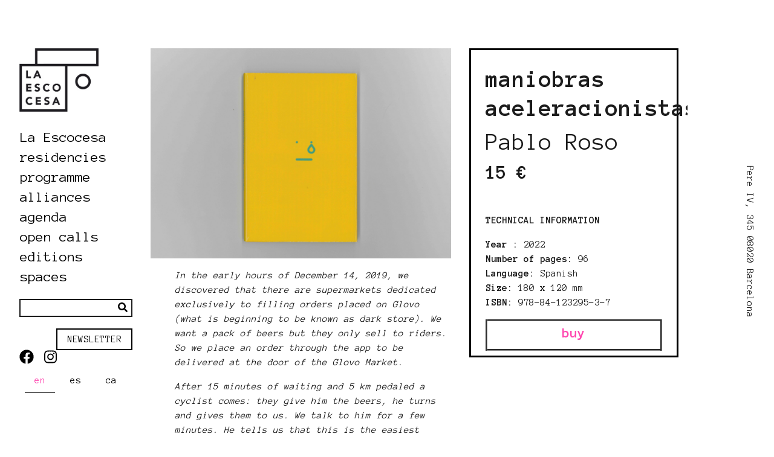

--- FILE ---
content_type: text/html; charset=UTF-8
request_url: https://laescocesa.org/en/view/maniobrasaceleracionistas/3745
body_size: 6308
content:
<!doctype html>
<html lang="en" >
<head>
            <meta charset="utf-8">
        <meta http-equiv="X-UA-Compatible" content="IE=edge,chrome=1">
        
        <meta name="description" content="La Escocesa_en">
        <meta name="twitter:card" value="summary">
        <title>maniobras aceleracionistas</title>
        <meta property="og:title" content="maniobras aceleracionistas" />
        <meta property="og:type" content="website" />
        <meta property="og:url" content="http://laescocesa.org/en/view/maniobrasaceleracionistas/3745" />
        <meta property="og:description" content="La Escocesa_en" />
        <meta name="twitter:title" content="maniobras aceleracionistas">
        <meta name="twitter:description" content="La Escocesa_en">
        <meta name="viewport" content="width=device-width, initial-scale=1, maximum-scale=1, minimum-scale=1">
                    <meta name="twitter:image" content="http://laescocesa.org/logos_footer/image-thumb__641__meta-logo/logo.webp">
            <meta property="og:image" itemprop="image" content="http://laescocesa.org/logos_footer/image-thumb__641__meta-logo/logo.webp" />
                            <link rel="alternate" href="http://laescocesa.org/en/view/maniobrasaceleracionistas/3745" hreflang="x-default" />
                            <link rel="alternate" href="/en/view/maniobrasaceleracionistas/3745" hreflang="en">
                            <link rel="alternate" href="/es/view/maniobrasaceleracionistas/3745" hreflang="es">
                            <link rel="alternate" href="/ca/view/maniobrasaceleracionistas/3745" hreflang="ca">
                        
    <link href="/cache-buster-1682582819/static/dist/app.8fc90599.css" media="screen" rel="stylesheet" type="text/css" />    <link rel="shortcut icon" href="/static/dist/assets/favicon.ico">
<link rel="icon" type="image/png" sizes="16x16" href="/static/dist/assets/favicon-16x16.png">
<link rel="icon" type="image/png" sizes="32x32" href="/static/dist/assets/favicon-32x32.png">
<link rel="manifest" href="/static/dist/assets/manifest.json">
<meta name="mobile-web-app-capable" content="yes">
<meta name="theme-color" content="#fff">
<meta name="application-name">
<link rel="apple-touch-icon" sizes="57x57" href="/static/dist/assets/apple-touch-icon-57x57.png">
<link rel="apple-touch-icon" sizes="60x60" href="/static/dist/assets/apple-touch-icon-60x60.png">
<link rel="apple-touch-icon" sizes="72x72" href="/static/dist/assets/apple-touch-icon-72x72.png">
<link rel="apple-touch-icon" sizes="76x76" href="/static/dist/assets/apple-touch-icon-76x76.png">
<link rel="apple-touch-icon" sizes="114x114" href="/static/dist/assets/apple-touch-icon-114x114.png">
<link rel="apple-touch-icon" sizes="120x120" href="/static/dist/assets/apple-touch-icon-120x120.png">
<link rel="apple-touch-icon" sizes="144x144" href="/static/dist/assets/apple-touch-icon-144x144.png">
<link rel="apple-touch-icon" sizes="152x152" href="/static/dist/assets/apple-touch-icon-152x152.png">
<link rel="apple-touch-icon" sizes="167x167" href="/static/dist/assets/apple-touch-icon-167x167.png">
<link rel="apple-touch-icon" sizes="180x180" href="/static/dist/assets/apple-touch-icon-180x180.png">
<link rel="apple-touch-icon" sizes="1024x1024" href="/static/dist/assets/apple-touch-icon-1024x1024.png">

<meta name="apple-mobile-web-app-capable" content="yes">
<meta name="apple-mobile-web-app-status-bar-style" content="black-translucent">
<meta name="apple-mobile-web-app-title">
<link rel="apple-touch-startup-image" media="(device-width: 320px) and (device-height: 480px) and (-webkit-device-pixel-ratio: 1)" href="/static/dist/assets/apple-touch-startup-image-320x460.png">
<link rel="apple-touch-startup-image" media="(device-width: 320px) and (device-height: 480px) and (-webkit-device-pixel-ratio: 2)" href="/static/dist/assets/apple-touch-startup-image-640x920.png">
<link rel="apple-touch-startup-image" media="(device-width: 320px) and (device-height: 568px) and (-webkit-device-pixel-ratio: 2)" href="/static/dist/assets/apple-touch-startup-image-640x1096.png">
<link rel="apple-touch-startup-image" media="(device-width: 375px) and (device-height: 667px) and (-webkit-device-pixel-ratio: 2)" href="/static/dist/assets/apple-touch-startup-image-750x1294.png">
<link rel="apple-touch-startup-image" media="(device-width: 414px) and (device-height: 736px) and (orientation: landscape) and (-webkit-device-pixel-ratio: 3)" href="/static/dist/assets/apple-touch-startup-image-1182x2208.png">
<link rel="apple-touch-startup-image" media="(device-width: 414px) and (device-height: 736px) and (orientation: portrait) and (-webkit-device-pixel-ratio: 3)" href="/static/dist/assets/apple-touch-startup-image-1242x2148.png">
<link rel="apple-touch-startup-image" media="(device-width: 768px) and (device-height: 1024px) and (orientation: landscape) and (-webkit-device-pixel-ratio: 1)" href="/static/dist/assets/apple-touch-startup-image-748x1024.png">
<link rel="apple-touch-startup-image" media="(device-width: 768px) and (device-height: 1024px) and (orientation: portrait) and (-webkit-device-pixel-ratio: 1)" href="/static/dist/assets/apple-touch-startup-image-768x1004.png">
<link rel="apple-touch-startup-image" media="(device-width: 768px) and (device-height: 1024px) and (orientation: landscape) and (-webkit-device-pixel-ratio: 2)" href="/static/dist/assets/apple-touch-startup-image-1496x2048.png">
<link rel="apple-touch-startup-image" media="(device-width: 768px) and (device-height: 1024px) and (orientation: portrait) and (-webkit-device-pixel-ratio: 2)" href="/static/dist/assets/apple-touch-startup-image-1536x2008.png">
<link rel="icon" type="image/png" sizes="228x228" href="/static/dist/assets/coast-228x228.png">
<meta name="msapplication-TileColor" content="#fff">
<meta name="msapplication-TileImage" content="/static/dist/assets/mstile-144x144.png">
<meta name="msapplication-config" content="/static/dist/assets/browserconfig.xml">
<link rel="yandex-tableau-widget" href="/static/dist/assets/yandex-browser-manifest.json">
</head>
<body class=" app-bundle object-controller detail-action ">
    <div class="d-none d-xl-block outer-content">
        <div class="title-line">
    </div>
<address class="address-line">
    Pere IV, 345
08020 Barcelona</address>    </div>
    <div class="inner-content">
        <div class="container">
            <div class="row position-xl-absolute">
                <div class="p-0 col-12 col-xl-2 mb-3 mb-xl-0">
                    <button class="navbar-toggler main-navigation__toggle d-block d-xl-none"
        type="button"
        data-toggle="collapse"
        data-target="#navbar697451ca5de3f"
        aria-controls="navbar697451ca5de3f"
        aria-expanded="false"
        aria-label="Toggle Navigation">
    <span class="fas fa-bars"></span>
</button>
<nav class="nav sidenav">
    <div class="navbar-header">
        <a class="navbar-brand"
           href="/en">
            <div class="logo logo--header">
                <picture data-alt="" data-default-src="/logos_footer/image-thumb__641__header-logo/logo.jpg">
	<source srcset="/logos_footer/image-thumb__641__header-logo/logo~-~media--a4cc06c6--query.jpg 1x, /logos_footer/image-thumb__641__header-logo/logo~-~media--a4cc06c6--query@2x.jpg 2x" media="(max-width: 992px)" type="image/jpeg" />
	<source srcset="/logos_footer/image-thumb__641__header-logo/logo.jpg 1x, /logos_footer/image-thumb__641__header-logo/logo@2x.jpg 2x" type="image/jpeg" />
	<img alt="" src="/logos_footer/image-thumb__641__header-logo/logo.jpg" />
</picture>
            </div>
            <div class="logo logo--header logo--hover">
                <picture data-alt="" data-default-src="/logos_footer/image-thumb__642__header-logo/logo-pink.jpg">
	<source srcset="/logos_footer/image-thumb__642__header-logo/logo-pink~-~media--a4cc06c6--query.jpg 1x, /logos_footer/image-thumb__642__header-logo/logo-pink~-~media--a4cc06c6--query@2x.jpg 2x" media="(max-width: 992px)" type="image/jpeg" />
	<source srcset="/logos_footer/image-thumb__642__header-logo/logo-pink.jpg 1x, /logos_footer/image-thumb__642__header-logo/logo-pink@2x.jpg 2x" type="image/jpeg" />
	<img alt="" src="/logos_footer/image-thumb__642__header-logo/logo-pink.jpg" />
</picture>
            </div>
        </a>
    </div>
    <div class="navbar-collapse collapse main-navigation__menu"
         id="navbar697451ca5de3f">
        <div class="navbar main-navigation__main-menu">
            <ul class="navbar-nav">
                            <li class="main-navigation__item nav-item">
            <a class="nav-link d-inline-block "
                              target="">
               La Escocesa            </a>
                            <ul class="sub-navigation nav-item">
                                                            <li class="sub-navigation__item nav-item">
                            <a class="nav-link d-inline-block "
                            href=/en/La%20Escocesa/What%C2%B4s%20La%20Escocesa-                            target="">
                                about us                            </a>
                                                    </li>
                                                                                <li class="sub-navigation__item nav-item">
                            <a class="nav-link d-inline-block "
                            href=/en/La%20Escocesa/new%20access%20point                            target="">
                                new access point                            </a>
                                                    </li>
                                                                                <li class="sub-navigation__item nav-item">
                            <a class="nav-link d-inline-block "
                            href=/en/La%20Escocesa/Team                            target="">
                                team                            </a>
                                                    </li>
                                                                                <li class="sub-navigation__item nav-item">
                            <a class="nav-link d-inline-block "
                            href=/en/La%20Escocesa/accessibility                            target="">
                                accessibility                            </a>
                                                    </li>
                                                                                <li class="sub-navigation__item nav-item">
                            <a class="nav-link d-inline-block "
                            href=/en/La%20Escocesa/Documentation%20%20-%20%20transparency                            target="">
                                transparency                            </a>
                                                    </li>
                                                                                <li class="sub-navigation__item nav-item">
                            <a class="nav-link d-inline-block "
                                                        target="">
                                archive                            </a>
                            <ul class="sub-navigation sub-sub-navigation nav-item">                                        <li class="sub-navigation__item nav-item">
                                            <a class="nav-link d-inline-block "
                                            href=/en/La%20Escocesa/Archive/Mediarchive                                            target="">
                                                mediarchive                                            </a>
                                        </li>                                        <li class="sub-navigation__item nav-item">
                                            <a class="nav-link d-inline-block "
                                            href=/en/La%20Escocesa/Archive/Risograph%20monthly%20agenda                                            target="">
                                                monthly agendas in risography                                            </a>
                                        </li>                                        <li class="sub-navigation__item nav-item">
                                            <a class="nav-link d-inline-block "
                                            href=/en/La%20Escocesa/Archive/project%20co-                                            target="">
                                                co— project                                            </a>
                                        </li>                                        <li class="sub-navigation__item nav-item">
                                            <a class="nav-link d-inline-block "
                                            href=/en/La%20Escocesa/Archive/fallow                                            target="">
                                                fallow                                            </a>
                                        </li>                                        <li class="sub-navigation__item nav-item">
                                            <a class="nav-link d-inline-block "
                                            href=/en/La%20Escocesa/Archive/Reserch                                            target="">
                                                research projects                                            </a>
                                        </li></ul>                        </li>
                                                                                <li class="sub-navigation__item nav-item">
                            <a class="nav-link d-inline-block "
                            href=/en/La%20Escocesa/Contact                            target="">
                                contact                            </a>
                                                    </li>
                                                                                <li class="sub-navigation__item nav-item">
                            <a class="nav-link d-inline-block "
                            href=/en/La%20Escocesa/statement%20from%20f%C3%A0brica%20de%20creaci%C3%B3%20la%20escocesa                            target="">
                                statement from fàbrica de creació la escocesa                            </a>
                                                    </li>
                                                    </ul>
                    </li>
                <li class="main-navigation__item nav-item">
            <a class="nav-link d-inline-block "
                              target="">
               residencies            </a>
                            <ul class="sub-navigation nav-item">
                                                            <li class="sub-navigation__item nav-item">
                            <a class="nav-link d-inline-block "
                            href=/en/Resident/Current                            target="">
                                current residents                            </a>
                                                    </li>
                                                                                <li class="sub-navigation__item nav-item">
                            <a class="nav-link d-inline-block "
                            href=/en/Resident/Past                            target="">
                                resident archive                            </a>
                                                    </li>
                                                                                <li class="sub-navigation__item nav-item">
                            <a class="nav-link d-inline-block "
                            href=/en/Resident/RAP                            target="">
                                RAP                            </a>
                                                    </li>
                                                                                <li class="sub-navigation__item nav-item">
                            <a class="nav-link d-inline-block "
                            href=/en/Resident/studio%20visits                            target="">
                                studio visits                            </a>
                                                    </li>
                                                                                <li class="sub-navigation__item nav-item">
                            <a class="nav-link d-inline-block "
                            href=/en/Resident/scholarship%20mentors                            target="">
                                mentors                            </a>
                                                    </li>
                                                    </ul>
                    </li>
                <li class="main-navigation__item nav-item">
            <a class="nav-link d-inline-block "
                              target="">
               programme            </a>
                            <ul class="sub-navigation nav-item">
                                                            <li class="sub-navigation__item nav-item">
                            <a class="nav-link d-inline-block "
                            href=/en/Programme/everything%20affects%20everything                            target="">
                                everything affects everything                            </a>
                                                    </li>
                                                                                <li class="sub-navigation__item nav-item">
                            <a class="nav-link d-inline-block "
                            href=/en/Programme/braid                            target="">
                                braid                            </a>
                                                    </li>
                                                                                <li class="sub-navigation__item nav-item">
                            <a class="nav-link d-inline-block "
                            href=/en/Programme/seed%20house                            target="">
                                seed house                            </a>
                                                    </li>
                                                                                <li class="sub-navigation__item nav-item">
                            <a class="nav-link d-inline-block "
                            href=/en/Programme/consultori                            target="">
                                consultori                            </a>
                            <ul class="sub-navigation sub-sub-navigation nav-item">                                        <li class="sub-navigation__item nav-item">
                                            <a class="nav-link d-inline-block "
                                            href=/en/Programme/consultori/consultori%202020-2022                                            target="">
                                                co-nsultori 2020-2022                                            </a>
                                        </li></ul>                        </li>
                                                                                <li class="sub-navigation__item nav-item">
                            <a class="nav-link d-inline-block "
                            href=/en/Programme/rebost                            target="">
                                rebost                            </a>
                                                    </li>
                                                                                <li class="sub-navigation__item nav-item">
                            <a class="nav-link d-inline-block "
                            href=/en/Programme/cineclub                            target="">
                                cineclub                            </a>
                                                    </li>
                                                    </ul>
                    </li>
                <li class="main-navigation__item nav-item">
            <a class="nav-link d-inline-block "
                              target="">
               alliances            </a>
                            <ul class="sub-navigation nav-item">
                                                            <li class="sub-navigation__item nav-item">
                            <a class="nav-link d-inline-block "
                            href=/en/Alliances/local%20projects                            target="">
                                local projects                            </a>
                                                    </li>
                                                                                <li class="sub-navigation__item nav-item">
                            <a class="nav-link d-inline-block "
                            href=/en/Alliances/international%20projects                            target="">
                                international projects                            </a>
                                                    </li>
                                                    </ul>
                    </li>
                <li class="main-navigation__item nav-item">
            <a class="nav-link d-inline-block "
                              target="">
               agenda            </a>
                            <ul class="sub-navigation nav-item">
                                                            <li class="sub-navigation__item nav-item">
                            <a class="nav-link d-inline-block "
                            href=/en/Events/Ongoing%20events                            target="">
                                current                            </a>
                                                    </li>
                                                                                <li class="sub-navigation__item nav-item">
                            <a class="nav-link d-inline-block "
                            href=/en/Events/Past%20events                            target="">
                                previous                            </a>
                                                    </li>
                                                    </ul>
                    </li>
                <li class="main-navigation__item nav-item">
            <a class="nav-link d-inline-block "
                              target="">
               open calls            </a>
                            <ul class="sub-navigation nav-item">
                                                            <li class="sub-navigation__item nav-item">
                            <a class="nav-link d-inline-block "
                            href=/en/Open%20Calls/Current                            target="">
                                current                            </a>
                                                    </li>
                                                                                <li class="sub-navigation__item nav-item">
                            <a class="nav-link d-inline-block "
                            href=/en/Open%20Calls/Past                            target="">
                                previous                            </a>
                                                    </li>
                                                                                <li class="sub-navigation__item nav-item">
                            <a class="nav-link d-inline-block "
                            href=/en/Open%20Calls/Open%20call%20results                            target="">
                                results                            </a>
                                                    </li>
                                                    </ul>
                    </li>
                <li class="main-navigation__item nav-item">
            <a class="nav-link d-inline-block "
               href=/en/La%20Escocesa%20Editions               target="">
               editions            </a>
                    </li>
                        <li class="main-navigation__item nav-item">
            <a class="nav-link d-inline-block "
               href=/en/Spaces               target="">
               spaces            </a>
                            <ul class="sub-navigation nav-item">
                                                            <li class="sub-navigation__item nav-item">
                            <a class="nav-link d-inline-block "
                            href=/en/Spaces/Spaces%20for%20rent                            target="">
                                for rent                            </a>
                                                    </li>
                                                                                <li class="sub-navigation__item nav-item">
                            <a class="nav-link d-inline-block "
                            href=/en/Spaces/tools                            target="">
                                resources                            </a>
                                                    </li>
                                                    </ul>
                    </li>
                    </ul>
        </div>
    </div>
    <div class="left-bottom d-none d-xl-block w-100">
        <div class="mb-4 text-center text-xl-left display-block">
            <form class="search" action="/en/search">
                <input class="search__input" type="text" name="query">
                <button class="search__button" type="submit">
                    <i class="fas fa-search"></i>
                </button>
            </form>
        </div>
        <div class="text-center text-xl-left display-block newsletter-button-div">
            <a class="col-4 btn btn-primary" href="https://newsletter.laescocesa.org/subscription/form" target=_blank style="display:inline;">Newsletter</a>
	</div>
        <div class="social-icons display-block">
                            <div class="social-icon">
                    <a href="https://www.facebook.com/laescocesabcn"  target="_blank">
                        <i class="fab fa-facebook"></i>
                    </a>
                </div>
                            <div class="social-icon">
                    <a href="https://instagram.com/laescocesabcn/"  target="_blank">
                        <i class="fab fa-instagram"></i>
                    </a>
                </div>
                    </div>
    </div>
            <div class="main-navigation__languages mb-4 mb-xl-0 d-none d-xl-block">
            <ul class="main-navigation__languages-inner">
                                    <li class="nav-item main-navigation__languages-inner-elem">
                    <span                    title="English"
                    class="nav-link main-navigation__language active main-navigation__language--first"
                    >
                    en                    </span >
                    </li>
                                        <li class="nav-item main-navigation__languages-inner-elem">
                    <a                    title="Spanish"
                    class="nav-link main-navigation__language "
                    href="/es/view/maniobrasaceleracionistas/3745">
                    es                    </a >
                    </li>
                                        <li class="nav-item main-navigation__languages-inner-elem">
                    <a                    title="Catalan"
                    class="nav-link main-navigation__language "
                    href="/ca/view/maniobrasaceleracionistas/3745">
                    ca                    </a >
                    </li>
                                </ul>
        </div>
    </nav>

                </div>
                <div class="col-12 col-xl-10 content">
                    

<div class="detail-view">
            <div class="detail-view__content">
                <div class="col-12 d-xl-none">
                                        <div class="info-box" style="max-width:initial">
                                        <h1><strong>maniobras aceleracionistas</strong></h1>

<h1>Pablo Roso</h1>

<h2><strong>15 €</strong></h2>

<p>&nbsp;</p>

<p><strong>TECHNICAL INFORMATION</strong></p>

<p><strong>Year : </strong>2022<br />
<strong>Number of pages:</strong> 96<br />
<strong>Language:</strong>&nbsp;Spanish<br />
<strong>Size:</strong> 180 x 120 mm<br />
<strong>ISBN: </strong>978-84-123295-3-7</p>

<table border="3" cellpadding="5" cellspacing="5" style="width:100%">
	<tbody>
		<tr>
			<td>
			<h4 style="text-align:center"><a href="mailto:comunicacio@laescocesa.org?subject=Vull%20un%20llibre%20d'Edicions%20La%20Escocesa" tabindex="-1"><strong>buy</strong></a></h4>
			</td>
		</tr>
	</tbody>
</table>
                </div>
                <p></p>
                    </div>
        <div class="col-12 col-xl-7">
                                        <p><img src="/EdicionesLaEscocesa/maniobras%20aceleracionistas/01_portada.jpg" style="width:100%" /></p>

<p style="margin-left:40px"><em>In the early hours of December 14, 2019, we discovered that there are supermarkets dedicated exclusively to filling orders placed on Glovo (what is beginning to be known as dark store). We want a pack of beers but they only sell to riders. So we place an order through the app to be delivered at the door of the Glovo Market.</em></p>

<p style="margin-left:40px"><em>After 15 minutes of waiting and 5 km pedaled a cyclist comes: they give him the beers, he turns and gives them to us. We talk to him for a few minutes. He tells us that this is the easiest delivery he has ever made. We rate him well.</em></p>

<p style="margin-left:40px"><em>An order from Glovo to his home...</em></p>

<p style="margin-left:40px"><em>It seems that McLuhan's saying that the medium is the message and now the messenger is the message has been put aside. A delivery man_mediator between the beers and us.</em></p>

<p style="margin-left:40px"><em>Here, his body acts as a bridge and, as happens with all bridges, we always cross it underneath even at the risk of ending up being run over.</em></p>

<p><br />
Throughout the project, <a data-tabindex-counter="1" data-tabindex-value="none" href="http://pabloroso.es/" tabindex="-1" target="_blank">Pablo Roso</a> has been working on the concept of inquiry. Indagar comes from indagare: to track an animal. It is also related to the words indigent and industry. Synonymous with inquirir, which literally means to ask inwardly. To ask 'and why? and why? and why? and why?' until the parents' patience is exhausted. That conjunction 'and' sets up a concatenation of possibilities and, as Bifo Berardi would say in that depressing blue book, appeals to conjunctive sensibility. Okay, this last is the fault of the university and I'm not 100% clear on what he means. But it is possible that inquiring might involve, if anything, sticking us with a good dagger.</p>

<p>This inquiry wants to put the focus on the subtle and very, very strange situations that occur in today's consumption, using the accelerationist excuse to show the contradictions that we generate every day. If in an investigation we usually find different stages or chapters, here, instead, we try to visualize these stages as if they were different washing machine programs in which each one performs a specific function. Some of them are similar to each other and, although each one does one thing, in the end they all serve to keep the machine spinning and spinning.</p>

<p>Accelerationist Maneuvers compiles a series of small acts that Pablo Roso has been doing with the help of other friends. Well, some of them are just a sketch with the idea of doing them later, others were drawn by Barbara because he says he is terrible at it and others are not even his; they were already there and he just made a screenshot.</p>

<p>&nbsp;</p>

<p><img src="/EdicionesLaEscocesa/maniobras%20aceleracionistas/02_interior.jpg" style="width:100%" /></p>

<p><img src="/EdicionesLaEscocesa/maniobras%20aceleracionistas/03_interior.jpg" style="width:100%" /></p>

<p><img src="/EdicionesLaEscocesa/maniobras%20aceleracionistas/05_contraportada.jpg" style="width:100%" /></p>

<p>This publication is the result of the research and artistic experimentation project <a data-tabindex-counter="1" data-tabindex-value="none" href="/en/view/maniobrasaceleracionistas/3745" tabindex="-1">Maniobras aceleracionistas</a>, granted by La Escocesa in 2020.</p>

<p>Thanks to Aarón Lázaro, Bárbara Arcos, Dani Urrea, Jone Laspiur and Toni Pla for making this possible.</p>
                    </div>
        <div class="col-5 d-none d-xl-block">
                                        <div class="info-box" style="max-width:initial">
                                        <h1><strong>maniobras aceleracionistas</strong></h1>

<h1>Pablo Roso</h1>

<h2><strong>15 €</strong></h2>

<p>&nbsp;</p>

<p><strong>TECHNICAL INFORMATION</strong></p>

<p><strong>Year : </strong>2022<br />
<strong>Number of pages:</strong> 96<br />
<strong>Language:</strong>&nbsp;Spanish<br />
<strong>Size:</strong> 180 x 120 mm<br />
<strong>ISBN: </strong>978-84-123295-3-7</p>

<table border="3" cellpadding="5" cellspacing="5" style="width:100%">
	<tbody>
		<tr>
			<td>
			<h4 style="text-align:center"><a href="mailto:comunicacio@laescocesa.org?subject=Vull%20un%20llibre%20d'Edicions%20La%20Escocesa" tabindex="-1"><strong>buy</strong></a></h4>
			</td>
		</tr>
	</tbody>
</table>
                </div>
                    </div>

                </div>
        <div class="col-12 d-xl-flex footer-container">
            

<footer class="footer">
  <div class="container">
      <div class="row">
          <div class="footer__logo-groups">
                                <div class="logo-group">
                      <h4 class="logo-group__header">
                          Operated by:                      </h4>
                                                <a 
                          class="logo-group__logo" 
                          href="" 
                          target="_blank"
                          >
                              <img width="207" height="100" alt="" src="/logos_footer/Logos%20colaboradores/EMA.svg" />                          </a>
                                        </div>
                                <div class="logo-group">
                      <h4 class="logo-group__header">
                          With the support of:                      </h4>
                                                <a 
                          class="logo-group__logo" 
                          href="https://ajuntament.barcelona.cat/ca/" 
                          target="_blank"
                          >
                              <img width="266" height="100" alt="" src="/logos_footer/Logos%20colaboradores/ajuntament.svg" />                          </a>
                                                <a 
                          class="logo-group__logo" 
                          href="https://cultura.gencat.cat/ca/inici" 
                          target="_blank"
                          >
                              <img width="481" height="100" alt="" src="/logos_footer/Logos%20colaboradores/gene.svg" />                          </a>
                                                <a 
                          class="logo-group__logo" 
                          href="" 
                          target="_blank"
                          >
                              <img width="448" height="100" alt="" src="/_default_upload_bucket/image-thumb__5258__footer-group-logo/EN_Co-fundedbytheEU_RGB_BLACK.jpg" srcset="/_default_upload_bucket/image-thumb__5258__footer-group-logo/EN_Co-fundedbytheEU_RGB_BLACK.jpg 1x, /_default_upload_bucket/image-thumb__5258__footer-group-logo/EN_Co-fundedbytheEU_RGB_BLACK@2x.jpg 2x" />                          </a>
                                        </div>
                                <div class="logo-group">
                      <h4 class="logo-group__header">
                          Member of:                      </h4>
                                                <a 
                          class="logo-group__logo" 
                          href="https://ajuntament.barcelona.cat/fabriquescreacio/ca" 
                          target="_blank"
                          >
                              <img width="117" height="100" alt="" src="/logos_footer/Logos%20colaboradores/image-thumb__1299__footer-group-logo/fabriques.jpg" srcset="/logos_footer/Logos%20colaboradores/image-thumb__1299__footer-group-logo/fabriques.jpg 1x, /logos_footer/Logos%20colaboradores/image-thumb__1299__footer-group-logo/fabriques@2x.jpg 2x" />                          </a>
                                                <a 
                          class="logo-group__logo" 
                          href="" 
                          target="_blank"
                          >
                              <img width="555" height="100" alt="" src="/logos_footer/xarxaprod2024.svg" />                          </a>
                                        </div>
                                <div class="logo-group">
                      <h4 class="logo-group__header">
                          In collaboration with:                      </h4>
                                                <a 
                          class="logo-group__logo" 
                          href="https://www.macba.cat/es" 
                          target="_blank"
                          >
                              <img width="102" height="100" alt="" src="/logos_footer/macba.svg" />                          </a>
                                                <a 
                          class="logo-group__logo" 
                          href="https://www.idensitat.net/es/" 
                          target="_blank"
                          >
                              <img width="81" height="100" alt="" src="/logos_footer/Idensitat.svg" />                          </a>
                                                <a 
                          class="logo-group__logo" 
                          href="http://www.homesession.org/wordpress/" 
                          target="_blank"
                          >
                              <img width="142" height="100" alt="" src="/logos_footer/homesession.svg" />                          </a>
                                                <a 
                          class="logo-group__logo" 
                          href="https://www.graf.cat/" 
                          target="_blank"
                          >
                              <img width="299" height="100" alt="" src="/logos_footer/GRAF.svg" />                          </a>
                                                <a 
                          class="logo-group__logo" 
                          href="https://birra08.com/es/" 
                          target="_blank"
                          >
                              <img width="120" height="100" alt="" src="/logos_footer/Logos%20colaboradores/birra08.svg" />                          </a>
                                        </div>
                        </div>
      </div>
      <div class="d-block d-xl-none">
        <div class="text-center text-xl-left mb-4 display-block">
            <form class="search col-4 d-inline-block p-0" action="/en/search">
                <input class="search__input" type="text" name="query">
                <button class="search__button" type="submit">
                    <i class="fas fa-search"></i>
                </button>
            </form>
        </div>
        <div class="text-center text-xl-left display-block newsletter-button-div">
            <a class="col-4 btn btn-primary" target=_blank href="https://newsletter.laescocesa.org/subscription/form" style="display:inline;">Newsletter</a>
        </div>
        <div class="social-icons display-block">
                            <div class="social-icon">
                    <a href="https://www.facebook.com/laescocesabcn" target="_blank">
                        <i class="fab fa-facebook"></i>
                    </a>
                </div>
                            <div class="social-icon">
                    <a href="https://instagram.com/laescocesabcn/" target="_blank">
                        <i class="fab fa-instagram"></i>
                    </a>
                </div>
                    </div>
                  <div class="main-navigation__languages mb-4 mb-xl-0 d-block d-xl-none">
              <ul class="main-navigation__languages-inner">
                                        <li class="nav-item main-navigation__languages-inner-elem">
                      <span                      title="English"
                      class="nav-link main-navigation__language active main-navigation__language--first"
                      >
                      en                      </span >
                      </li>
                                            <li class="nav-item main-navigation__languages-inner-elem">
                      <a                      title="Spanish"
                      class="nav-link main-navigation__language "
                      href="/es/view/maniobrasaceleracionistas/3745">
                      es                      </a >
                      </li>
                                            <li class="nav-item main-navigation__languages-inner-elem">
                      <a                      title="Catalan"
                      class="nav-link main-navigation__language "
                      href="/ca/view/maniobrasaceleracionistas/3745">
                      ca                      </a >
                      </li>
                                    </ul>
          </div>
          </div>
  </div>
</footer>
        </div>
    </div>
</div>
                </div>
            </div>
            <div class="row">
                <div class="col-12">
                    <div class="d-block d-xl-none">
                        <div class="title-line">
    </div>
<address class="address-line">
    Pere IV, 345
08020 Barcelona</address>                    </div>
                </div>
            </div>
        </div>
    </div>
    <script src="/cache-buster-1728287854/static/dist/app.39c1f17a.js"></script>    <script type="text/javascript" src="//downloads.mailchimp.com/js/signup-forms/popup/unique-methods/embed.js"
            data-dojo-config="usePlainJson: true, isDebug: false"></script>
</body>
</html>
